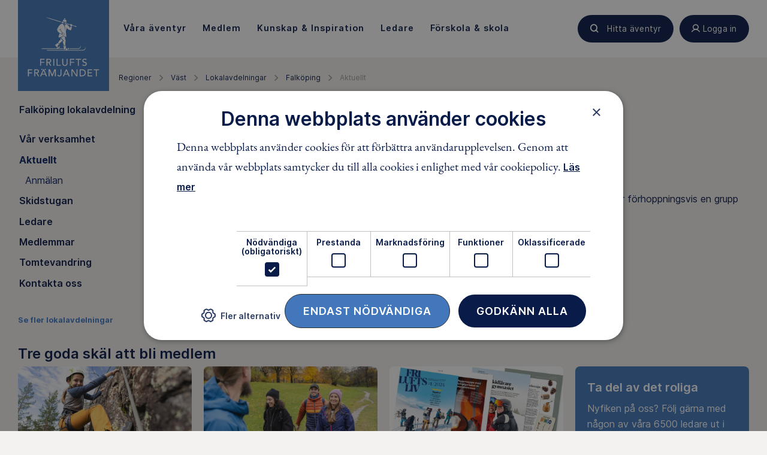

--- FILE ---
content_type: text/html; charset=utf-8
request_url: https://www.friluftsframjandet.se/regioner/vast/lokalavdelningar/falkoping/aktuellt/
body_size: 8291
content:

<!DOCTYPE html>
<html lang="sv">
<head>
    <meta charset="utf-8" />
        <title>Aktuellt - Friluftsfr&#228;mjandet</title>
    
    <link href="/Assets/Images/icons/favicon.ico" rel="shortcut icon" type="image/x-icon" />
    <link rel="apple-touch-icon" sizes="180x180" href="/Assets/Images/icons/apple-touch-icon.png">
    <link rel="icon" type="image/png" href="/Assets/Images/icons/favicon-16x16.png" sizes="16x16">
    <link rel="manifest" href="/Assets/Images/icons/manifest.json">
    <link rel="mask-icon" href="/Assets/Images/icons/safari-pinned-tab.svg" color="#5bbad5">
    <meta name="theme-color" content="#ffffff">

    <meta name="viewport" content="width=device-width" />
<meta property="og:title" content="Aktuellt" /><meta property="og:site_name" content="Friluftsfrämjandet" /><meta name="twitter:card" content="summary_large_image" /><meta name="twitter:site" content="@friluftsframjandet" /><meta name="twitter:creator" content="@friluftsframjandet" /><meta property="og:image" content="https://www.friluftsframjandet.se/globalassets/2.-verksamhet/sno/alpin_05022016-171fotohenrikwitt.jpg" />    

            <link rel="canonical" href="https://www.friluftsframjandet.se/regioner/vast/lokalavdelningar/falkoping/aktuellt/" />
    <meta property="og:type" content="article" />


    
    <link href="/assets/build/app.47746f78.css" rel="stylesheet" />


    

<script>
(function (w, d, s, l, i) {
    w[l] = w[l] || []; w[l].push({
        'gtm.start':
        new Date().getTime(), event: 'gtm.js'
    }); var f = d.getElementsByTagName(s)[0],
        j = d.createElement(s), dl = l != 'dataLayer' ? '&l=' + l : ''; j.async = true; j.src =
            'https://www.googletagmanager.com/gtm.js?id=' + i + dl; f.parentNode.insertBefore(j, f);
    })(window, document, 'script', 'dataLayer', 'GTM-PF2CQP4');
</script>            <script type="text/javascript" charset="UTF-8" src="//cdn.cookie-script.com/s/8896cd60caa2830cbeb2977c48867ba5.js"></script>
<script type="text/javascript">var appInsights=window.appInsights||function(config){function t(config){i[config]=function(){var t=arguments;i.queue.push(function(){i[config].apply(i,t)})}}var i={config:config},u=document,e=window,o="script",s="AuthenticatedUserContext",h="start",c="stop",l="Track",a=l+"Event",v=l+"Page",r,f;setTimeout(function(){var t=u.createElement(o);t.src=config.url||"https://js.monitor.azure.com/scripts/a/ai.0.js";u.getElementsByTagName(o)[0].parentNode.appendChild(t)});try{i.cookie=u.cookie}catch(y){}for(i.queue=[],r=["Event","Exception","Metric","PageView","Trace","Dependency"];r.length;)t("track"+r.pop());return t("set"+s),t("clear"+s),t(h+a),t(c+a),t(h+v),t(c+v),t("flush"),config.disableExceptionTracking||(r="onerror",t("_"+r),f=e[r],e[r]=function(config,t,u,e,o){var s=f&&f(config,t,u,e,o);return s!==!0&&i["_"+r](config,t,u,e,o),s}),i}({instrumentationKey:"d9689d46-072d-4237-8334-e0995b473c1e",sdkExtension:"a"});window.appInsights=appInsights;appInsights.queue&&appInsights.queue.length===0&&appInsights.trackPageView();</script></head>
<body class="Page is-jsOff" data-module="app">
    





<div class="HeaderMenu" data-module="headerMenu">
    <div class="HeaderMenu-container">
        

<div class="HeaderMenu-content">
    <a href="/" class="HeaderMenu-logoTab "></a>

    <nav role="navigation" class="HeaderMenu-mainLinks js-backdropItems">
            <div>
                <a class="HeaderMenu-mainLink " href="/lat-aventyret-borja/var-verksamhet/" data-menu-toggle="V&#229;ra &#228;ventyr">
                    <span>
                        V&#229;ra &#228;ventyr
                    </span>
                </a>

                <nav class="HeaderMenu-contentContainer HeaderMenu-contentContainer--fullWidth" data-menu-content="V&#229;ra &#228;ventyr" data-menu-toggle="V&#229;ra &#228;ventyr">
                    <div style="position:absolute; width: 100%; background:white" ; left: 0;></div>
                        <nav class="HeaderMenu-contentGroup">
                                <div class="HeaderMenu-contentGroupHeading">
                                    <span class="HeaderMenu-contentGroupHeadingText">V&#229;r verksamhet</span>
                                </div>
                                                            <a href="/lat-aventyret-borja/hitta-aventyr/sno/langdskidor/" class="HeaderMenu-contentGroupItem">
                                        <span class="HeaderMenu-icon Icon--langdskidor"></span>
                                    <span class="HeaderMenu-contentGroupItemText">L&#228;ngdskidor</span>
                                </a>
                                <a href="/lat-aventyret-borja/hitta-aventyr/sno/snowboard/" class="HeaderMenu-contentGroupItem">
                                        <span class="HeaderMenu-icon Icon--snowboard"></span>
                                    <span class="HeaderMenu-contentGroupItemText">Snowboard</span>
                                </a>
                                <a href="/lat-aventyret-borja/hitta-aventyr/sno/skidor-utfor/" class="HeaderMenu-contentGroupItem">
                                        <span class="HeaderMenu-icon Icon--alpinSkidor"></span>
                                    <span class="HeaderMenu-contentGroupItemText">Skidor utf&#246;r</span>
                                </a>
                                <a href="/lat-aventyret-borja/hitta-aventyr/skridskor/langfardsskridskor/" class="HeaderMenu-contentGroupItem">
                                        <span class="HeaderMenu-icon Icon--langfardsskridskor"></span>
                                    <span class="HeaderMenu-contentGroupItemText">L&#229;ngf&#228;rdsskridskor</span>
                                </a>
                                <a href="/lat-aventyret-borja/hitta-aventyr/skridskor/skridskoskola/" class="HeaderMenu-contentGroupItem">
                                        <span class="HeaderMenu-icon Icon--skridsko"></span>
                                    <span class="HeaderMenu-contentGroupItemText">Skridskoskola</span>
                                </a>
                                <a href="/lat-aventyret-borja/var-verksamhet/" class="HeaderMenu-contentGroupItem">
                                    <span class="HeaderMenu-contentGroupItemText">Se alla v&#229;ra grenar</span>
                                </a>
                        </nav>
                        <nav class="HeaderMenu-contentGroup">
                                <div class="HeaderMenu-contentGroupHeading">
                                    <span class="HeaderMenu-contentGroupHeadingText">&#196;ventyr f&#246;r</span>
                                </div>
                                                            <a href="/aventyr-for-alla/Barn/" class="HeaderMenu-contentGroupItem">
                                    <span class="HeaderMenu-contentGroupItemText">Barn</span>
                                </a>
                                <a href="/aventyr-for-alla/ungdomar/" class="HeaderMenu-contentGroupItem">
                                    <span class="HeaderMenu-contentGroupItemText">Unga</span>
                                </a>
                                <a href="/aventyr-for-alla/vuxna/" class="HeaderMenu-contentGroupItem">
                                    <span class="HeaderMenu-contentGroupItemText">Vuxna</span>
                                </a>
                                <a href="/aventyr-for-alla/familjer/" class="HeaderMenu-contentGroupItem">
                                    <span class="HeaderMenu-contentGroupItemText">Familjer</span>
                                </a>
                                <a href="/aventyr-for-alla/" class="HeaderMenu-contentGroupItem">
                                    <span class="HeaderMenu-contentGroupItemText">&#196;ventyr f&#246;r alla</span>
                                </a>
                        </nav>
                </nav>
            </div>
            <div>
                <a class="HeaderMenu-mainLink " href="/medlem/" data-menu-toggle="Medlem">
                    <span>
                        Medlem
                    </span>
                </a>

                <nav class="HeaderMenu-contentContainer " data-menu-content="Medlem" data-menu-toggle="Medlem">
                    <div style="position:absolute; width: 100%; background:white" ; left: 0;></div>
                        <nav class="HeaderMenu-contentGroup">
                                                            <a href="/engagera-dig/bli-medlem/" class="HeaderMenu-contentGroupItem">
                                    <span class="HeaderMenu-contentGroupItemText">Bli medlem</span>
                                </a>
                                <a href="/medlem/har-finns-vi/" class="HeaderMenu-contentGroupItem">
                                    <span class="HeaderMenu-contentGroupItemText">H&#228;r finns vi</span>
                                </a>
                                <a href="/medlem/medlemsformaner/" class="HeaderMenu-contentGroupItem">
                                    <span class="HeaderMenu-contentGroupItemText">Medlemsf&#246;rm&#229;ner</span>
                                </a>
                                <a href="/medlem/vanliga-medlemsfragor/" class="HeaderMenu-contentGroupItem">
                                    <span class="HeaderMenu-contentGroupItemText">Vanliga medlemsfr&#229;gor</span>
                                </a>
                        </nav>
                </nav>
            </div>
            <div>
                <a class="HeaderMenu-mainLink " href="/lat-aventyret-borja/kunskap--guider/" data-menu-toggle="Kunskap &amp; Inspiration">
                    <span>
                        Kunskap &amp; Inspiration
                    </span>
                </a>

                <nav class="HeaderMenu-contentContainer HeaderMenu-contentContainer--fullWidth" data-menu-content="Kunskap &amp; Inspiration" data-menu-toggle="Kunskap &amp; Inspiration">
                    <div style="position:absolute; width: 100%; background:white" ; left: 0;></div>
                        <nav class="HeaderMenu-contentGroup">
                                <div class="HeaderMenu-contentGroupHeading">
                                    <span class="HeaderMenu-contentGroupHeadingText">Guider</span>
                                </div>
                                                            <a href="/lat-aventyret-borja/kunskap--guider/tester/vi-testar-understall/" class="HeaderMenu-contentGroupItem">
                                    <span class="HeaderMenu-contentGroupItemText">N&#228;rmast huden – test av underst&#228;ll</span>
                                </a>
                                <a href="/lat-aventyret-borja/kunskap--guider/tester/test-av-mellanlager/" class="HeaderMenu-contentGroupItem">
                                    <span class="HeaderMenu-contentGroupItemText">Test av mellanlager</span>
                                </a>
                                <a href="/lat-aventyret-borja/kunskap--guider/vatten--paddling/vinterpaddling--sa-klarar-du-kylan-i-kajaken/" class="HeaderMenu-contentGroupItem">
                                    <span class="HeaderMenu-contentGroupItemText">Vinterpaddling – s&#229; klarar du kylan i kajaken</span>
                                </a>
                                <a href="/lat-aventyret-borja/kunskap--guider/sno/aka-offpist-tips-for-en-saker-och-rolig-akdag/" class="HeaderMenu-contentGroupItem">
                                    <span class="HeaderMenu-contentGroupItemText">&#197;ka offpist: Tips f&#246;r en s&#228;ker och rolig &#229;kdag</span>
                                </a>
                                <a href="/lat-aventyret-borja/kunskap--guider/tester/termos-bast-i-test/" class="HeaderMenu-contentGroupItem">
                                    <span class="HeaderMenu-contentGroupItemText">B&#228;st i test termos</span>
                                </a>
                                <a href="/lat-aventyret-borja/kunskap--guider/" class="HeaderMenu-contentGroupItem">
                                    <span class="HeaderMenu-contentGroupItemText">Alla guider</span>
                                </a>
                        </nav>
                        <nav class="HeaderMenu-contentGroup">
                                <div class="HeaderMenu-contentGroupHeading">
                                    <span class="HeaderMenu-contentGroupHeadingText">Allemansr&#228;tten</span>
                                </div>
                                                            <a href="/lat-aventyret-borja/kunskap--guider/allemansratten/allemansratten-pa-vattnet/" class="HeaderMenu-contentGroupItem">
                                    <span class="HeaderMenu-contentGroupItemText">P&#229; vattnet</span>
                                </a>
                                <a href="/lat-aventyret-borja/kunskap--guider/allemansratten/allemansratten-skogen/" class="HeaderMenu-contentGroupItem">
                                    <span class="HeaderMenu-contentGroupItemText">I skogen</span>
                                </a>
                                <a href="/lat-aventyret-borja/kunskap--guider/allemansratten/allemansratten-pa-fjallet/" class="HeaderMenu-contentGroupItem">
                                    <span class="HeaderMenu-contentGroupItemText">P&#229; fj&#228;llet</span>
                                </a>
                                <a href="/lat-aventyret-borja/kunskap--guider/allemansratten/allemansratten-for-barn/" class="HeaderMenu-contentGroupItem">
                                    <span class="HeaderMenu-contentGroupItemText">F&#246;r barn</span>
                                </a>
                                <a href="/lat-aventyret-borja/kunskap--guider/allemansratten/" class="HeaderMenu-contentGroupItem">
                                    <span class="HeaderMenu-contentGroupItemText">Allt om allemansr&#228;tten</span>
                                </a>
                        </nav>
                        <nav class="HeaderMenu-contentGroup">
                                <div class="HeaderMenu-contentGroupHeading">
                                    <span class="HeaderMenu-contentGroupHeadingText">Skogsmulle</span>
                                </div>
                                                            <a href="/lat-aventyret-borja/kunskap--guider/skogsmulle/sagobocker-och-produkter/" class="HeaderMenu-contentGroupItem">
                                    <span class="HeaderMenu-contentGroupItemText">Sagob&#246;cker och produkter</span>
                                </a>
                                <a href="/lat-aventyret-borja/kunskap--guider/skogsmulle/sanger-och-lekar/" class="HeaderMenu-contentGroupItem">
                                    <span class="HeaderMenu-contentGroupItemText">S&#229;nger och lekar</span>
                                </a>
                                <a href="/lat-aventyret-borja/kunskap--guider/skogsmulle/skogsmulles-vanner/" class="HeaderMenu-contentGroupItem">
                                    <span class="HeaderMenu-contentGroupItemText">Skogsmulles v&#228;nner</span>
                                </a>
                                <a href="/lat-aventyret-borja/kunskap--guider/skogsmulle/" class="HeaderMenu-contentGroupItem">
                                    <span class="HeaderMenu-contentGroupItemText">Allt om Skogsmulle</span>
                                </a>
                        </nav>
                </nav>
            </div>
            <div>
                <a class="HeaderMenu-mainLink " href="/ledare/" data-menu-toggle="Ledare">
                    <span>
                        Ledare
                    </span>
                </a>

                <nav class="HeaderMenu-contentContainer " data-menu-content="Ledare" data-menu-toggle="Ledare">
                    <div style="position:absolute; width: 100%; background:white" ; left: 0;></div>
                        <nav class="HeaderMenu-contentGroup">
                                                            <a href="/ledare/bli-ledare/" class="HeaderMenu-contentGroupItem">
                                    <span class="HeaderMenu-contentGroupItemText">Bli ledare</span>
                                </a>
                                <a href="/ledare/bli-ledare/att-vara-ledare/" class="HeaderMenu-contentGroupItem">
                                    <span class="HeaderMenu-contentGroupItemText">Att vara ledare i Friluftsfr&#228;mjandet</span>
                                </a>
                                <a href="/ledare/utbildningar/" class="HeaderMenu-contentGroupItem">
                                    <span class="HeaderMenu-contentGroupItemText">Utbildningar</span>
                                </a>
                        </nav>
                </nav>
            </div>
            <div>
                <a class="HeaderMenu-mainLink " href="/detta-gor-vi/forskolor-och-skolor/" data-menu-toggle="F&#246;rskola &amp; skola">
                    <span>
                        F&#246;rskola &amp; skola
                    </span>
                </a>

                <nav class="HeaderMenu-contentContainer " data-menu-content="F&#246;rskola &amp; skola" data-menu-toggle="F&#246;rskola &amp; skola">
                    <div style="position:absolute; width: 100%; background:white" ; left: 0;></div>
                        <nav class="HeaderMenu-contentGroup">
                                                            <a href="/detta-gor-vi/forskolor-och-skolor/i-ur-och-skur/" class="HeaderMenu-contentGroupItem">
                                    <span class="HeaderMenu-contentGroupItemText">I Ur och Skur</span>
                                </a>
                                <a href="/detta-gor-vi/forskolor-och-skolor/skogsmulle/" class="HeaderMenu-contentGroupItem">
                                    <span class="HeaderMenu-contentGroupItemText">Skogsmulle i f&#246;rskolan</span>
                                </a>
                                <a href="/detta-gor-vi/forskolor-och-skolor/skogshjaltarna/" class="HeaderMenu-contentGroupItem">
                                    <span class="HeaderMenu-contentGroupItemText">Skogshj&#228;ltarna i skolan</span>
                                </a>
                                <a href="/detta-gor-vi/forskolor-och-skolor/friluftsliv-pa-schemat-ak-4-9/" class="HeaderMenu-contentGroupItem">
                                    <span class="HeaderMenu-contentGroupItemText">Friluftsliv p&#229; schemat: &#229;k 4-9</span>
                                </a>
                        </nav>
                </nav>
            </div>
    </nav>
    <div class="HeaderMenu-actions">
            <a href="/lat-aventyret-borja/hitta-aventyr/" class="Button Button--search Button--small ButtonHeaderAdjuster HeaderMenu-action" title="Hitta äventyr">
                <span class="buttonContent">
                    Hitta äventyr
                </span>
            </a>
        <a href=""
           class="Button Button--user Button--small ButtonHeaderAdjuster HeaderMenu-action"
           data-menu-toggle="profile"
           title="Logga in"
           toggle-on-click>
            <span class="buttonContent">
                Logga in
            </span>
        </a>
        <a href="/" class="Button Button--menu HeaderMenu-action u-xlg-hidden" data-menu-toggle="mobile" toggle-on-click>
            <div class="Button-inner"></div>
        </a>
    </div>
</div>
        <div class="HeaderMenu-contentBackdrop js-backdrop"></div>
    </div>
    
    <nav class="HeaderMenu-contentContainer HeaderMenu-contentContainer-fullWidth HeaderMenu-contentContainer--mobile" data-menu-content="mobile">
            <nav class="HeaderMenu-contentGroup ">
                <span class="HeaderMenu-contentFoldWrapper">
                    <span class="HeaderMenu-contentGroupHeading js-fake-click" data-click-target="menu-button-772946"><span>V&#229;ra &#228;ventyr</span></span>
                    <button class="HeaderMenu-contentGroupAccordion js-toggle-fold" id="menu-button-772946" data-toggle-target="menu-772946"></button>
                </span>
                
                <div class="HeaderMenu-collapsableContent" id="menu-772946">
                            <div class="HeaderMenu-contentGroupItem u-textBold">
                                <div class="HeaderMenu-contentGroupItemLabel js-fake-click" data-click-target="group-item-65700455">
                                    <span>V&#229;r verksamhet</span>
                                </div>

                                <button id="group-item-65700455" class="HeaderMenu-contentItemAccordion js-toggle-fold is-active-collapsable" data-toggle-target="menu-65700455"></button>
                            </div>
                        <div class="HeaderMenu-collapsableContent is-active-collapsable" id="menu-65700455">
                                <a href="/lat-aventyret-borja/hitta-aventyr/sno/langdskidor/" class="HeaderMenu-contentGroupItem HeaderMenu-marginRight" >
                                        <span class="HeaderMenu-icon Icon--langdskidor"></span>
                                    <span class="HeaderMenu-contentGroupItemText">L&#228;ngdskidor</span>
                                </a>
                                <a href="/lat-aventyret-borja/hitta-aventyr/sno/snowboard/" class="HeaderMenu-contentGroupItem HeaderMenu-marginRight" >
                                        <span class="HeaderMenu-icon Icon--snowboard"></span>
                                    <span class="HeaderMenu-contentGroupItemText">Snowboard</span>
                                </a>
                                <a href="/lat-aventyret-borja/hitta-aventyr/sno/skidor-utfor/" class="HeaderMenu-contentGroupItem HeaderMenu-marginRight" >
                                        <span class="HeaderMenu-icon Icon--alpinSkidor"></span>
                                    <span class="HeaderMenu-contentGroupItemText">Skidor utf&#246;r</span>
                                </a>
                                <a href="/lat-aventyret-borja/hitta-aventyr/skridskor/langfardsskridskor/" class="HeaderMenu-contentGroupItem HeaderMenu-marginRight" >
                                        <span class="HeaderMenu-icon Icon--langfardsskridskor"></span>
                                    <span class="HeaderMenu-contentGroupItemText">L&#229;ngf&#228;rdsskridskor</span>
                                </a>
                                <a href="/lat-aventyret-borja/hitta-aventyr/skridskor/skridskoskola/" class="HeaderMenu-contentGroupItem HeaderMenu-marginRight" >
                                        <span class="HeaderMenu-icon Icon--skridsko"></span>
                                    <span class="HeaderMenu-contentGroupItemText">Skridskoskola</span>
                                </a>
                                <a href="/lat-aventyret-borja/var-verksamhet/" class="HeaderMenu-contentGroupItem HeaderMenu-marginRight" >
                                    <span class="HeaderMenu-contentGroupItemText">Se alla v&#229;ra grenar</span>
                                </a>
                        </div>
                            <div class="HeaderMenu-contentGroupItem u-textBold">
                                <div class="HeaderMenu-contentGroupItemLabel js-fake-click" data-click-target="group-item-14502977">
                                    <span>&#196;ventyr f&#246;r</span>
                                </div>

                                <button id="group-item-14502977" class="HeaderMenu-contentItemAccordion js-toggle-fold " data-toggle-target="menu-14502977"></button>
                            </div>
                        <div class="HeaderMenu-collapsableContent " id="menu-14502977">
                                <a href="/aventyr-for-alla/Barn/" class="HeaderMenu-contentGroupItem HeaderMenu-marginRight" >
                                    <span class="HeaderMenu-contentGroupItemText">Barn</span>
                                </a>
                                <a href="/aventyr-for-alla/ungdomar/" class="HeaderMenu-contentGroupItem HeaderMenu-marginRight" >
                                    <span class="HeaderMenu-contentGroupItemText">Unga</span>
                                </a>
                                <a href="/aventyr-for-alla/vuxna/" class="HeaderMenu-contentGroupItem HeaderMenu-marginRight" >
                                    <span class="HeaderMenu-contentGroupItemText">Vuxna</span>
                                </a>
                                <a href="/aventyr-for-alla/familjer/" class="HeaderMenu-contentGroupItem HeaderMenu-marginRight" >
                                    <span class="HeaderMenu-contentGroupItemText">Familjer</span>
                                </a>
                                <a href="/aventyr-for-alla/" class="HeaderMenu-contentGroupItem HeaderMenu-marginRight" >
                                    <span class="HeaderMenu-contentGroupItemText">&#196;ventyr f&#246;r alla</span>
                                </a>
                        </div>
                                            <div class="HeaderMenu-contentGroupItem">
                            <a href="/lat-aventyret-borja/var-verksamhet/" class="HeaderMenu-categoryLink">
                                <span class="HeaderMenu-categoryLinkLabel">
                                    Allt om V&#229;ra &#228;ventyr
                                </span>
                            </a>
                        </div>
                            
                         
                </div>
                
            </nav>
            <nav class="HeaderMenu-contentGroup ">
                <span class="HeaderMenu-contentFoldWrapper">
                    <span class="HeaderMenu-contentGroupHeading js-fake-click" data-click-target="menu-button-24793546"><span>Medlem</span></span>
                    <button class="HeaderMenu-contentGroupAccordion js-toggle-fold" id="menu-button-24793546" data-toggle-target="menu-24793546"></button>
                </span>
                
                <div class="HeaderMenu-collapsableContent" id="menu-24793546">
                        <div class="HeaderMenu-collapsableContent is-active-collapsable" id="menu-27076637">
                                <a href="/engagera-dig/bli-medlem/" class="HeaderMenu-contentGroupItem HeaderMenu-marginRight" >
                                    <span class="HeaderMenu-contentGroupItemText">Bli medlem</span>
                                </a>
                                <a href="/medlem/har-finns-vi/" class="HeaderMenu-contentGroupItem HeaderMenu-marginRight" >
                                    <span class="HeaderMenu-contentGroupItemText">H&#228;r finns vi</span>
                                </a>
                                <a href="/medlem/medlemsformaner/" class="HeaderMenu-contentGroupItem HeaderMenu-marginRight" >
                                    <span class="HeaderMenu-contentGroupItemText">Medlemsf&#246;rm&#229;ner</span>
                                </a>
                                <a href="/medlem/vanliga-medlemsfragor/" class="HeaderMenu-contentGroupItem HeaderMenu-marginRight" >
                                    <span class="HeaderMenu-contentGroupItemText">Vanliga medlemsfr&#229;gor</span>
                                </a>
                        </div>
                                            <div class="HeaderMenu-contentGroupItem">
                            <a href="/medlem/" class="HeaderMenu-categoryLink">
                                <span class="HeaderMenu-categoryLinkLabel">
                                    Allt om ditt medlemskap
                                </span>
                            </a>
                        </div>
                            
                         
                </div>
                
            </nav>
            <nav class="HeaderMenu-contentGroup ">
                <span class="HeaderMenu-contentFoldWrapper">
                    <span class="HeaderMenu-contentGroupHeading js-fake-click" data-click-target="menu-button-19812851"><span>Kunskap &amp; Inspiration</span></span>
                    <button class="HeaderMenu-contentGroupAccordion js-toggle-fold" id="menu-button-19812851" data-toggle-target="menu-19812851"></button>
                </span>
                
                <div class="HeaderMenu-collapsableContent" id="menu-19812851">
                            <div class="HeaderMenu-contentGroupItem u-textBold">
                                <div class="HeaderMenu-contentGroupItemLabel js-fake-click" data-click-target="group-item-6370765">
                                    <span>Guider</span>
                                </div>

                                <button id="group-item-6370765" class="HeaderMenu-contentItemAccordion js-toggle-fold is-active-collapsable" data-toggle-target="menu-6370765"></button>
                            </div>
                        <div class="HeaderMenu-collapsableContent is-active-collapsable" id="menu-6370765">
                                <a href="/lat-aventyret-borja/kunskap--guider/tester/vi-testar-understall/" class="HeaderMenu-contentGroupItem HeaderMenu-marginRight" >
                                    <span class="HeaderMenu-contentGroupItemText">N&#228;rmast huden – test av underst&#228;ll</span>
                                </a>
                                <a href="/lat-aventyret-borja/kunskap--guider/tester/test-av-mellanlager/" class="HeaderMenu-contentGroupItem HeaderMenu-marginRight" >
                                    <span class="HeaderMenu-contentGroupItemText">Test av mellanlager</span>
                                </a>
                                <a href="/lat-aventyret-borja/kunskap--guider/vatten--paddling/vinterpaddling--sa-klarar-du-kylan-i-kajaken/" class="HeaderMenu-contentGroupItem HeaderMenu-marginRight" >
                                    <span class="HeaderMenu-contentGroupItemText">Vinterpaddling – s&#229; klarar du kylan i kajaken</span>
                                </a>
                                <a href="/lat-aventyret-borja/kunskap--guider/sno/aka-offpist-tips-for-en-saker-och-rolig-akdag/" class="HeaderMenu-contentGroupItem HeaderMenu-marginRight" >
                                    <span class="HeaderMenu-contentGroupItemText">&#197;ka offpist: Tips f&#246;r en s&#228;ker och rolig &#229;kdag</span>
                                </a>
                                <a href="/lat-aventyret-borja/kunskap--guider/tester/termos-bast-i-test/" class="HeaderMenu-contentGroupItem HeaderMenu-marginRight" >
                                    <span class="HeaderMenu-contentGroupItemText">B&#228;st i test termos</span>
                                </a>
                                <a href="/lat-aventyret-borja/kunskap--guider/" class="HeaderMenu-contentGroupItem HeaderMenu-marginRight" >
                                    <span class="HeaderMenu-contentGroupItemText">Alla guider</span>
                                </a>
                        </div>
                            <div class="HeaderMenu-contentGroupItem u-textBold">
                                <div class="HeaderMenu-contentGroupItemLabel js-fake-click" data-click-target="group-item-4644160">
                                    <span>Allemansr&#228;tten</span>
                                </div>

                                <button id="group-item-4644160" class="HeaderMenu-contentItemAccordion js-toggle-fold " data-toggle-target="menu-4644160"></button>
                            </div>
                        <div class="HeaderMenu-collapsableContent " id="menu-4644160">
                                <a href="/lat-aventyret-borja/kunskap--guider/allemansratten/allemansratten-pa-vattnet/" class="HeaderMenu-contentGroupItem HeaderMenu-marginRight" >
                                    <span class="HeaderMenu-contentGroupItemText">P&#229; vattnet</span>
                                </a>
                                <a href="/lat-aventyret-borja/kunskap--guider/allemansratten/allemansratten-skogen/" class="HeaderMenu-contentGroupItem HeaderMenu-marginRight" >
                                    <span class="HeaderMenu-contentGroupItemText">I skogen</span>
                                </a>
                                <a href="/lat-aventyret-borja/kunskap--guider/allemansratten/allemansratten-pa-fjallet/" class="HeaderMenu-contentGroupItem HeaderMenu-marginRight" >
                                    <span class="HeaderMenu-contentGroupItemText">P&#229; fj&#228;llet</span>
                                </a>
                                <a href="/lat-aventyret-borja/kunskap--guider/allemansratten/allemansratten-for-barn/" class="HeaderMenu-contentGroupItem HeaderMenu-marginRight" >
                                    <span class="HeaderMenu-contentGroupItemText">F&#246;r barn</span>
                                </a>
                                <a href="/lat-aventyret-borja/kunskap--guider/allemansratten/" class="HeaderMenu-contentGroupItem HeaderMenu-marginRight" >
                                    <span class="HeaderMenu-contentGroupItemText">Allt om allemansr&#228;tten</span>
                                </a>
                        </div>
                            <div class="HeaderMenu-contentGroupItem u-textBold">
                                <div class="HeaderMenu-contentGroupItemLabel js-fake-click" data-click-target="group-item-59209350">
                                    <span>Skogsmulle</span>
                                </div>

                                <button id="group-item-59209350" class="HeaderMenu-contentItemAccordion js-toggle-fold " data-toggle-target="menu-59209350"></button>
                            </div>
                        <div class="HeaderMenu-collapsableContent " id="menu-59209350">
                                <a href="/lat-aventyret-borja/kunskap--guider/skogsmulle/sagobocker-och-produkter/" class="HeaderMenu-contentGroupItem HeaderMenu-marginRight" >
                                    <span class="HeaderMenu-contentGroupItemText">Sagob&#246;cker och produkter</span>
                                </a>
                                <a href="/lat-aventyret-borja/kunskap--guider/skogsmulle/sanger-och-lekar/" class="HeaderMenu-contentGroupItem HeaderMenu-marginRight" >
                                    <span class="HeaderMenu-contentGroupItemText">S&#229;nger och lekar</span>
                                </a>
                                <a href="/lat-aventyret-borja/kunskap--guider/skogsmulle/skogsmulles-vanner/" class="HeaderMenu-contentGroupItem HeaderMenu-marginRight" >
                                    <span class="HeaderMenu-contentGroupItemText">Skogsmulles v&#228;nner</span>
                                </a>
                                <a href="/lat-aventyret-borja/kunskap--guider/skogsmulle/" class="HeaderMenu-contentGroupItem HeaderMenu-marginRight" >
                                    <span class="HeaderMenu-contentGroupItemText">Allt om Skogsmulle</span>
                                </a>
                        </div>
                                            <div class="HeaderMenu-contentGroupItem">
                            <a href="/lat-aventyret-borja/kunskap--guider/" class="HeaderMenu-categoryLink">
                                <span class="HeaderMenu-categoryLinkLabel">
                                    Allt inom Kunskap &amp; Inspiration
                                </span>
                            </a>
                        </div>
                            
                         
                </div>
                
            </nav>
            <nav class="HeaderMenu-contentGroup ">
                <span class="HeaderMenu-contentFoldWrapper">
                    <span class="HeaderMenu-contentGroupHeading js-fake-click" data-click-target="menu-button-66738848"><span>Ledare</span></span>
                    <button class="HeaderMenu-contentGroupAccordion js-toggle-fold" id="menu-button-66738848" data-toggle-target="menu-66738848"></button>
                </span>
                
                <div class="HeaderMenu-collapsableContent" id="menu-66738848">
                        <div class="HeaderMenu-collapsableContent is-active-collapsable" id="menu-35657550">
                                <a href="/ledare/bli-ledare/" class="HeaderMenu-contentGroupItem HeaderMenu-marginRight" >
                                    <span class="HeaderMenu-contentGroupItemText">Bli ledare</span>
                                </a>
                                <a href="/ledare/bli-ledare/att-vara-ledare/" class="HeaderMenu-contentGroupItem HeaderMenu-marginRight" >
                                    <span class="HeaderMenu-contentGroupItemText">Att vara ledare i Friluftsfr&#228;mjandet</span>
                                </a>
                                <a href="/ledare/utbildningar/" class="HeaderMenu-contentGroupItem HeaderMenu-marginRight" >
                                    <span class="HeaderMenu-contentGroupItemText">Utbildningar</span>
                                </a>
                        </div>
                                            <div class="HeaderMenu-contentGroupItem">
                            <a href="/ledare/" class="HeaderMenu-categoryLink">
                                <span class="HeaderMenu-categoryLinkLabel">
                                    Mer inom Ledare
                                </span>
                            </a>
                        </div>
                            
                         
                </div>
                
            </nav>
            <nav class="HeaderMenu-contentGroup ">
                <span class="HeaderMenu-contentFoldWrapper">
                    <span class="HeaderMenu-contentGroupHeading js-fake-click" data-click-target="menu-button-10992912"><span>F&#246;rskola &amp; skola</span></span>
                    <button class="HeaderMenu-contentGroupAccordion js-toggle-fold" id="menu-button-10992912" data-toggle-target="menu-10992912"></button>
                </span>
                
                <div class="HeaderMenu-collapsableContent" id="menu-10992912">
                        <div class="HeaderMenu-collapsableContent is-active-collapsable" id="menu-61982331">
                                <a href="/detta-gor-vi/forskolor-och-skolor/i-ur-och-skur/" class="HeaderMenu-contentGroupItem HeaderMenu-marginRight" >
                                    <span class="HeaderMenu-contentGroupItemText">I Ur och Skur</span>
                                </a>
                                <a href="/detta-gor-vi/forskolor-och-skolor/skogsmulle/" class="HeaderMenu-contentGroupItem HeaderMenu-marginRight" >
                                    <span class="HeaderMenu-contentGroupItemText">Skogsmulle i f&#246;rskolan</span>
                                </a>
                                <a href="/detta-gor-vi/forskolor-och-skolor/skogshjaltarna/" class="HeaderMenu-contentGroupItem HeaderMenu-marginRight" >
                                    <span class="HeaderMenu-contentGroupItemText">Skogshj&#228;ltarna i skolan</span>
                                </a>
                                <a href="/detta-gor-vi/forskolor-och-skolor/friluftsliv-pa-schemat-ak-4-9/" class="HeaderMenu-contentGroupItem HeaderMenu-marginRight" >
                                    <span class="HeaderMenu-contentGroupItemText">Friluftsliv p&#229; schemat: &#229;k 4-9</span>
                                </a>
                        </div>
                                            <div class="HeaderMenu-contentGroupItem">
                            <a href="/detta-gor-vi/forskolor-och-skolor/" class="HeaderMenu-categoryLink">
                                <span class="HeaderMenu-categoryLinkLabel">
                                    Allt inom f&#246;rskola &amp; skola
                                </span>
                            </a>
                        </div>
                            
                         
                </div>
                
            </nav>
    </nav>
    
    <div class="HeaderMenu-actionContainer">
        <div class="HeaderMenu-actionBox" data-menu-content="profile" >
                <strong style="display: block; max-width: 23.75em; margin-left:auto; margin-right: auto; width:100%" class="u-marginBottom">Logga in på Mina sidor</strong>
<form action="/login/" method="post" style="display: block; max-width: 23.75em; margin-left:auto; margin-right: auto; width:100%">                    <div class="LoginToggle">
                        <div class="LoginToggle-slider">
                            <input type="radio" name="loginMethod" id="loginBySsn-header" class="btn-check" autocomplete="off" checked>
                            <input type="radio" name="loginMethod" id="loginByUsername-header" autocomplete="off" class="btn-check">
                            <label for="loginBySsn-header" class="btn">Personnummer</label>
                            <label for="loginByUsername-header" class="btn">Medlemsnummer</label>
                            <span class="slider"></span>
                        </div>
                        <div class="InputGroup" data-module="input-group">
                            <div class="InputGroup-field pnr">
                                <label for="Username">Medlems- eller personnummer</label>
                                <input class="InputGroup-input" data-val="true" data-val-required="Du måste fylla i något." id="Username" inputmode="numeric" name="Username" pattern="[0-9]*" type="text" value="" />
                            </div>
                        </div>
                    </div>
                    <div class="Grid-cell u-sm-size1of1">
                        <p id="loginHelpText-header">Anges med 12 siffror, ex: 191020301234</p>
                    </div>
                    <div class="InputGroup u-marginBottom" data-module="input-group">
                        <div class="InputGroup-field">
                            <label for="Password">Lösenord</label>
                            <input class="InputGroup-input" data-val="true" data-val-required="Du måste ange ditt lösenord" id="Password" name="Password" type="password" />
                        </div>
                    </div>
                    <a href="/login/glomt-losenord/" class="u-block u-marginBottomX2 u-colorPrimary u-underline">
                        <small>Glömt lösenord?</small>
                    </a>
                    <input class="Button Button--fullWidth u-marginBottomHalf" style="width: 100%" type="submit" value="Logga in" />
</form>                    <a class="Button Button--secondary Button--fullWidth" style="width: 100%" href="/engagera-dig/bli-medlem/">Bli Medlem</a>
        </div>

    </div>
</div>
<main class="Page-main u-marginForHeader"><div class="Page-container Page-container--blocks">        <div class="Breadcrumb-container u-textTruncate">
                <a href="/regioner/" class="Breadcrumb">Regioner</a>
                <span class="Breadcrumb-arrow"></span>
                <a href="/regioner/vast/" class="Breadcrumb">V&#228;st</a>
                <span class="Breadcrumb-arrow"></span>
                <a href="/regioner/vast/lokalavdelningar/" class="Breadcrumb">Lokalavdelningar</a>
                <span class="Breadcrumb-arrow"></span>
                <a href="/regioner/vast/lokalavdelningar/falkoping/" class="Breadcrumb">Falk&#246;ping</a>
                <span class="Breadcrumb-arrow"></span>
                <span class="Breadcrumb">Aktuellt</span>
        </div>
        <div class="Breadcrumb-container Breadcrumb-container--Mobile breadcrumbs" data-module="Breadcrumbs">
                    <a href="/regioner/" class="Breadcrumb">Regioner</a>
                    <a href="/regioner/vast/" class="Breadcrumb">V&#228;st</a>
                    <a href="/regioner/vast/lokalavdelningar/" class="Breadcrumb">Lokalavdelningar</a>
                    <a href="/regioner/vast/lokalavdelningar/falkoping/" class="Breadcrumb">Falk&#246;ping</a>
                    <a class="Breadcrumb">Aktuellt</a>
        </div>
<div class="Grid Grid--withGutter">
    <div class="Grid-cell u-md-size3of12 u-md-extraGutterRight">
        <div class="NavList-desktop">
                    <nav class="NavList" role="navigation">
            <ul class="NavList-list">
                        <li class="NavList-item NavList-item--title"
                            data-toggle-target=".NavList-contentWrapper"
                            data-module="active-toggler">
                            <span class="NavList-titleLabel u-md-isHidden">
                                <span class="u-md-isHidden">Meny: </span>Falk&#246;ping lokalavdelning
                            </span>
                            <span class="NavList-menu-toggler"></span>
                            <a href="/regioner/vast/lokalavdelningar/falkoping/" class="u-md-isShown NavList-link">Falk&#246;ping lokalavdelning</a>
                        </li>

                <div class="NavList-contentWrapper">
                        <li class="NavList-item">
                            <a href="/regioner/vast/lokalavdelningar/falkoping/" class="NavList-link u-md-isHidden">Till lokalavdelningens startsida</a>
                        </li>
                    
                            <li class="NavList-item NavList-item--hasChildren " data-submenu-pid=20290>
            <a href="/regioner/vast/lokalavdelningar/falkoping/var-verksamhet/" class="NavList-link  ">V&#229;r verksamhet</a>

                <span class="NavList-submenu-toggler " data-pid=20290 data-toggle-target=li[data-submenu-pid=&#39;20290&#39;] data-module="nav-load-children active-toggler"></span>
                    </li>
        <li class="NavList-item NavList-item--hasChildren is-expanded is-active" data-submenu-pid=6492>
            <a href="/regioner/vast/lokalavdelningar/falkoping/aktuellt/" class="NavList-link  is-selected">Aktuellt</a>

                <span class="NavList-submenu-toggler is-active" data-pid=6492 data-toggle-target=li[data-submenu-pid=&#39;6492&#39;] data-module="nav-load-children active-toggler"></span>
                            <ul class="NavList-list">
                            <li class="NavList-item NavList-item-- " >
            <a href="/regioner/vast/lokalavdelningar/falkoping/aktuellt/anmalan/" class="NavList-link  ">Anm&#228;lan</a>

                    </li>

                </ul>
        </li>
        <li class="NavList-item NavList-item-- " >
            <a href="/regioner/vast/lokalavdelningar/falkoping/skidstugan/" class="NavList-link  ">Skidstugan</a>

                    </li>
        <li class="NavList-item NavList-item-- " >
            <a href="/regioner/vast/lokalavdelningar/falkoping/ledare/" class="NavList-link  ">Ledare</a>

                    </li>
        <li class="NavList-item NavList-item-- " >
            <a href="/regioner/vast/lokalavdelningar/falkoping/medlemmar/" class="NavList-link  ">Medlemmar</a>

                    </li>
        <li class="NavList-item NavList-item-- " >
            <a href="/regioner/vast/lokalavdelningar/falkoping/tomtevandring/" class="NavList-link  ">Tomtevandring</a>

                    </li>
        <li class="NavList-item NavList-item--hasChildren " data-submenu-pid=20309>
            <a href="/regioner/vast/lokalavdelningar/falkoping/kontakta-oss/" class="NavList-link  ">Kontakta oss</a>

                <span class="NavList-submenu-toggler " data-pid=20309 data-toggle-target=li[data-submenu-pid=&#39;20309&#39;] data-module="nav-load-children active-toggler"></span>
                    </li>


                        <li class="NavList-item u-md-isHidden">
                            <a href="/regioner/vast/lokalavdelningar/" class="u-md-isHidden"><small>Se fler lokalavdelningar</small></a>
                        </li>
                </div>
            </ul>
        </nav>
                <a href="/regioner/vast/lokalavdelningar/" class="u-block u-colorPrimary u-underline u-md-isShown">
                    <small>Se fler lokalavdelningar</small>
                </a>

        </div>
        <div class="NavList-mobile">
                    <nav class="NavList" role="navigation">
            <ul class="NavList-list">
                        <li class="NavList-item NavList-item--title"
                            data-toggle-target=".NavList-contentWrapper"
                            data-module="active-toggler">
                            <span class="NavList-titleLabel u-md-isHidden">
                                <span class="u-md-isHidden">Meny: </span>Falk&#246;ping lokalavdelning
                            </span>
                            <span class="NavList-menu-toggler"></span>
                            <a href="/regioner/vast/lokalavdelningar/falkoping/" class="u-md-isShown NavList-link">Falk&#246;ping lokalavdelning</a>
                        </li>

                <div class="NavList-contentWrapper">
                        <li class="NavList-item">
                            <a href="/regioner/vast/lokalavdelningar/falkoping/" class="NavList-link u-md-isHidden">Till lokalavdelningens startsida</a>
                        </li>
                    
                            <li class="NavList-item NavList-item--hasChildren " data-submenu-pid=20290>
            <a href="/regioner/vast/lokalavdelningar/falkoping/var-verksamhet/" class="NavList-link  ">V&#229;r verksamhet</a>

                <span class="NavList-submenu-toggler " data-pid=20290 data-toggle-target=li[data-submenu-pid=&#39;20290&#39;] data-module="nav-load-children active-toggler"></span>
                    </li>
        <li class="NavList-item NavList-item--hasChildren is-expanded is-active" data-submenu-pid=6492>
            <a href="/regioner/vast/lokalavdelningar/falkoping/aktuellt/" class="NavList-link  is-selected">Aktuellt</a>

                <span class="NavList-submenu-toggler is-active" data-pid=6492 data-toggle-target=li[data-submenu-pid=&#39;6492&#39;] data-module="nav-load-children active-toggler"></span>
                            <ul class="NavList-list">
                            <li class="NavList-item NavList-item-- " >
            <a href="/regioner/vast/lokalavdelningar/falkoping/aktuellt/anmalan/" class="NavList-link  ">Anm&#228;lan</a>

                    </li>

                </ul>
        </li>
        <li class="NavList-item NavList-item-- " >
            <a href="/regioner/vast/lokalavdelningar/falkoping/skidstugan/" class="NavList-link  ">Skidstugan</a>

                    </li>
        <li class="NavList-item NavList-item-- " >
            <a href="/regioner/vast/lokalavdelningar/falkoping/ledare/" class="NavList-link  ">Ledare</a>

                    </li>
        <li class="NavList-item NavList-item-- " >
            <a href="/regioner/vast/lokalavdelningar/falkoping/medlemmar/" class="NavList-link  ">Medlemmar</a>

                    </li>
        <li class="NavList-item NavList-item-- " >
            <a href="/regioner/vast/lokalavdelningar/falkoping/tomtevandring/" class="NavList-link  ">Tomtevandring</a>

                    </li>
        <li class="NavList-item NavList-item--hasChildren " data-submenu-pid=20309>
            <a href="/regioner/vast/lokalavdelningar/falkoping/kontakta-oss/" class="NavList-link  ">Kontakta oss</a>

                <span class="NavList-submenu-toggler " data-pid=20309 data-toggle-target=li[data-submenu-pid=&#39;20309&#39;] data-module="nav-load-children active-toggler"></span>
                    </li>


                        <li class="NavList-item u-md-isHidden">
                            <a href="/regioner/vast/lokalavdelningar/" class="u-md-isHidden"><small>Se fler lokalavdelningar</small></a>
                        </li>
                </div>
            </ul>
        </nav>
                <a href="/regioner/vast/lokalavdelningar/" class="u-block u-colorPrimary u-underline u-md-isShown">
                    <small>Se fler lokalavdelningar</small>
                </a>

        </div>
    </div>

    <div class="Grid-cell u-md-size9of12">
        <h1 class="Heading Heading--page">Aktuellt</h1>
        <div class="Lead">
            
        </div>
        <div class="Excerpt">
    <a href="/regioner/vast/lokalavdelningar/falkoping/aktuellt/anmalan/">
        <h2 class="Excerpt-heading">Anm&#228;lan</h2>
    </a>
    
    <p>
        Vi har nu plats för fler barn i våra grupper, är ni intresserade så klickar ni er vidare här och hittar förhoppningsvis en grupp som passar er. Där hittar ni kontaktuppgifter till ledare och vilka datum gruppen träffas. 
    </p>
</div>
    </div>
</div>                <div class="Section Section--vPad u-hidePrint Section--noHPad">
                    <div class="Grid Grid--withGutter"><div class="u-sizeFull Grid-cell"><div class="u-marginTopX2">
    <h2 class="Heading Heading--sansSerif Heading--upper Heading--border Heading--seaGreen">Tre goda sk&#228;l att bli medlem</h2>
</div>
<div class="Grid Grid--withGutter"><div class="u-xsm-size1of2 u-lg-size1of4 Grid-cell">

    <div class="img-width Excerpt">
            <a href="/lat-aventyret-borja/hitta-aventyr/" class="Excerpt-link">
                <img loading="lazy" src="/tempfiles/barn-klattrar-klippa1812346636.jpg" />
                <h2 class="Excerpt-heading ">Uppt&#228;ck nya &#228;ventyr</h2>
                <p class="Excerpt-body">Som medlem har du tillgång till alla våra äventyr, över hela landet. Våra ideella ledare guidar barn, unga och vuxna på roliga och trygga äventyr i skogen, på vattnet, snön, isen och på fjället.</p>
            </a>
    </div>
</div><div class="u-xsm-size1of2 u-lg-size1of4 Grid-cell">

    <div class="img-width Excerpt">
            <a href="/om-oss/organisation/uppdrag-varderingar/" class="Excerpt-link">
                <img loading="lazy" src="/tempfiles/personer-gar-over-gras-i-park-4494802.jpg" />
                <h2 class="Excerpt-heading ">Ett friluftsliv f&#246;r alla</h2>
                <p class="Excerpt-body">Friluftsfrämjandet arbetar för att så många som möjligt ska upptäcka den rörelseglädje och de hälsoeffekter som naturen ger. Som medlem bidrar du också till vårt arbete med att skydda allemansrätten.</p>
            </a>
    </div>
</div><div class="u-xsm-size1of2 u-lg-size1of4 Grid-cell">

    <div class="img-width Excerpt">
            <a href="/medlem/medlemsformaner/" class="Excerpt-link">
                <img loading="lazy" src="/tempfiles/magasin-friluftsliv-redesign1234462809.jpg" />
                <h2 class="Excerpt-heading ">Medlemsf&#246;rm&#229;ner</h2>
                <p class="Excerpt-body">När du blir medlem får du Magasin Friluftsliv i din brevlåda, med tips, tester och inspirerande reportage. Du får också fina rabatter, som upp till 25% rabatt på Outnorth och 20 % rabatt på utvalda boenden och ski- och spårpass hos Idre Fjäll. </p>
            </a>
    </div>
</div><div class="u-xsm-size1of2 u-lg-size1of4 Grid-cell">

    <div class="Excerpt Excerpt--fill Excerpt--green">
        
        <h2 class="Excerpt-heading">Ta del av det roliga</h2>
        <p class="Excerpt-body">
            Nyfiken på oss? Följ gärna med någon av våra 6500 ledare ut i naturen – för upplevelser, glädje och gemenskap. Varmt välkommen att bli medlem! 
        </p>
                    <a href="/engagera-dig/bli-medlem/"  class="Button Button--full Button--arrow Button--ghost Button--green" target="_self">Bli medlem</a>
    </div>
</div></div>

</div><div class="u-sizeFull Grid-cell"></div></div>
                </div>
</div> </main><footer class="Footer" role="contentinfo">
    <div class="Footer-Container">
        
        <div class="Footer-TopSection">
            <div class="Footer-Navs">
                <nav class="Footer-MainNav" role="navigation">
    <ul>
            <li>
                <a class="" href="/om-oss/">Om oss</a>
            </li>
            <li>
                <a class="" href="/om-oss/kontakta-oss/">Kontakta oss</a>
            </li>
            <li>
                <a class="" href="/om-oss/jobba-hos-oss/">Jobba hos oss</a>
            </li>
            <li>
                <a class="" href="/engagera-dig/stod-oss/">St&#246;d oss</a>
            </li>
            <li>
                <a class="" href="/medlem/har-finns-vi/">H&#228;r finns vi</a>
            </li>
    </ul>
</nav>

                
                <nav class="Footer-SubNav" role="navigation">
    <ul>
            <li>
                <a href="/aktuellt/">Aktuellt</a>
            </li>
            <li>
                <a href="/nyhetsbrev/">Nyhetsbrev</a>
            </li>
            <li>
                <a href="/om-webbplatsen/">Om webbplatsen</a>
            </li>
            <li>
                <a href="/om-oss/in-english/">In English</a>
            </li>
                    <li>
                <a href="javascript:void(0)" id="csconsentlink">Cookieinställningar</a>
            </li>
    </ul>
</nav>
            </div>
            
            <div class="Footer-SectionMediaAndSearch">
                <div class="Footer-Search">
                    <form method="get" action="/sok/">
                        <div class="InputGroup" data-module="input-group">
                            <div class="InputGroup-field InputGroup--fieldConstraint">
                                <input type="text" class="InputGroup-input InputGroup-input-noLabel InputGroup-input-searchBoxAdjust" id="q" name="q" > <label for="q">Sök på webbplatsen</label>
                                <button type="submit" class="Button Button--red ButtonSearchBox">Sök</button>
                                <button type="submit" tabindex="-1" class="Footer-SearchTouchableOpacity"></button>
                            </div>
                        </div>
                    </form>
                </div>
                   <ul class="Footer-SocialMedia Footer-SocialMedia--Theme-Friluftsframjandet">
                            <li>
                                <a href="https://www.facebook.com/Friluftsframjandet" class="" target="_blank" title="facebook">
                                    <img loading="lazy" src="/assets/images/icons/facebook.svg" alt="facebook" class="Footer-SocialMediaIcon Footer-SocialMediaIcon--facebook" />
                                </a>
                            </li>
                            <li>
                                <a href="https://www.youtube.com/channel/UCMCFKq3ZG6uyoKSN_slu-1w" class="" target="_blank" title="youtube">
                                    <img loading="lazy" src="/assets/images/icons/youtube.svg" alt="youtube" class="Footer-SocialMediaIcon Footer-SocialMediaIcon--youtube" />
                                </a>
                            </li>
                            <li>
                                <a href="http://instagram.com/friluftsframjandet" class="" target="_blank" title="instagram">
                                    <img loading="lazy" src="/assets/images/icons/instagram.svg" alt="instagram" class="Footer-SocialMediaIcon Footer-SocialMediaIcon--instagram" />
                                </a>
                            </li>

                            <li>
                                <a href="/engagera-dig/stod-oss/ge-en-gava/" class="Footer-90AccountLogo">
                                    <img loading="lazy" src="/assets/images/logos/90-konto-logo-white.svg" class="" width="" />
                                </a>
                            </li>
                    </ul>
            </div>
        </div>

        <div class="Footer-SectionBottom">
            <div class="Footer-Text">
                <p class=""><p>Friluftsfr&auml;mjandet &auml;r en demokratisk, partipolitiskt och religi&ouml;st obunden ideell organisation. Sedan 1892 har vi fr&auml;mjat friluftslivet och v&auml;rnat allemansr&auml;tten.</p>
<p>L&aring;t &auml;ventyret b&ouml;rja!</p></p>
            </div>

                <div class="Footer-ShortFacts">
                        <div class="Footer-ShortFact">
                            <strong class="Footer-ShortFactNumber">143 060</strong>
                            <span class="Footer-ShortFactLabel">Medlemmar</span>
                        </div>
                        <div class="Footer-ShortFact">
                            <strong class="Footer-ShortFactNumber">6451</strong>
                            <span class="Footer-ShortFactLabel">Ledare</span>
                        </div>
                        <div class="Footer-ShortFact">
                            <strong class="Footer-ShortFactNumber">282</strong>
                            <span class="Footer-ShortFactLabel">F&#246;rskolor/skolor</span>
                        </div>
                        <div class="Footer-ShortFact">
                            <strong class="Footer-ShortFactNumber">285</strong>
                            <span class="Footer-ShortFactLabel">Lokalavdelningar</span>
                        </div>
                </div>
        </div>
    </div>

</footer>
        <!-- GDPR Modal, not used at the moment.-->


        <!-- Google Tag Manager (noscript) -->
<noscript>
    <iframe src="https://www.googletagmanager.com/ns.html?id=GTM-PF2CQP4" height="0" width="0" style="display:none;visibility:hidden"></iframe>
</noscript>

        <!-- Google Tag Manager end -->
        <!-- Google Analytics (departmentpage) -->
        <!-- Google Analytics end -->

    
<script src='https://api.mapbox.com/mapbox-gl-js/v1.5.0/mapbox-gl.js'></script>
<script src='https://api.mapbox.com/mapbox-gl-js/plugins/mapbox-gl-geocoder/v4.4.2/mapbox-gl-geocoder.min.js'></script>
<link href='https://api.tiles.mapbox.com/mapbox-gl-js/v1.5.0/mapbox-gl.css' rel='stylesheet' type='text/css' />
<link href='https://api.tiles.mapbox.com/mapbox-gl-js/v2.8.2/mapbox-gl.css' rel='stylesheet' type='text/css' />

<script type="text/javascript" src="https://cdnjs.cloudflare.com/polyfill/v3/polyfill.min.js?version=4.8.0?features=es2015%2Ces2016%2Ces2017%2Ces2018%2Cdefault%2Cblissfuljs%2CURLSearchParams%2Ces7%2Ces6%2Ces5%2Ces2019%2Cfetch"></script>
<script src="https://code.jquery.com/jquery-1.12.4.min.js" integrity="sha256-ZosEbRLbNQzLpnKIkEdrPv7lOy9C27hHQ+Xp8a4MxAQ=" crossorigin="anonymous"></script>

<script type="module" src="/assets/build/jsx-runtime.1b835c9b.js"></script>

    <!--script type="module" src="/assets/build/jsx-runtime.1b835c9b.js"></!--script-->
    <script type="module" src="/assets/build/app.861f6674.js"></script>
    <script type="module" src="/assets/build/react-app.a924341b.js"></script>
    <script type="module" src="/assets/build/index.734ffe84.js"></script>
<script defer src="data:text/javascript;base64,"></script>

    
    
</body>
</html>